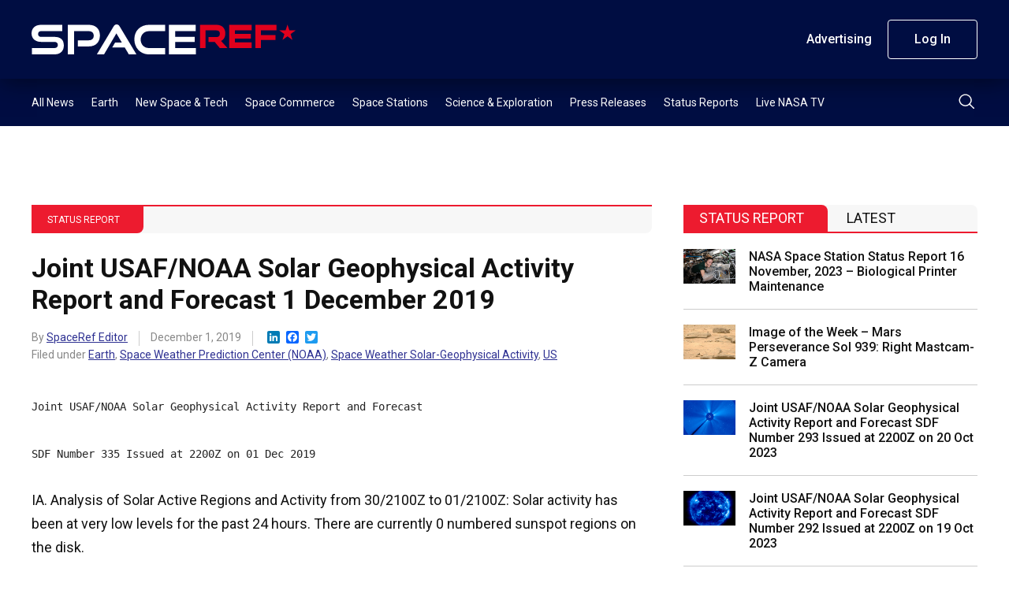

--- FILE ---
content_type: text/html; charset=UTF-8
request_url: https://spaceref.com/status-report/joint-usafnoaa-solar-geophysical-activity-report-and-forecast-1-december-2019/
body_size: 12940
content:
<!DOCTYPE html>
<html lang="en-US">
    <head>
        <meta charset="utf-8" />
        <meta name="viewport" content="width=device-width, initial-scale=1" />
        <link rel="stylesheet" href="https://s45588.pcdn.co/wp-content/themes/spaceref-1.2/css/style.min3.css" />
        <title>Joint USAF/NOAA Solar Geophysical Activity Report and Forecast 1 December 2019 - SpaceRef</title>
        <meta name="description" content="Space news and reference site." />
        <link rel="icon" href="https://s45588.pcdn.co/wp-content/themes/spaceref-1.2/favicon-32x32.png" sizes="32x32" type="image/png" />
        <link rel="icon" href="https://s45588.pcdn.co/wp-content/themes/spaceref-1.2/favicon-16x16.png" sizes="16x16" type="image/png" />
        <meta name="format-detection" content="telephone=no" />
        <meta name="format-detection" content="address=no" />

        
        <!-- Global site tag (gtag.js) - Google Analytics -->
        <script async src="https://www.googletagmanager.com/gtag/js?id=UA-669359-1"></script>
        <script>
            window.dataLayer = window.dataLayer || [];
            function gtag(){dataLayer.push(arguments);}
            gtag('js', new Date());

            gtag('config', 'UA-669359-1');
        </script>

        <meta name='robots' content='index, follow, max-image-preview:large, max-snippet:-1, max-video-preview:-1' />
	<style>img:is([sizes="auto" i], [sizes^="auto," i]) { contain-intrinsic-size: 3000px 1500px }</style>
	
	<!-- This site is optimized with the Yoast SEO Premium plugin v21.6 (Yoast SEO v25.3) - https://yoast.com/wordpress/plugins/seo/ -->
	<link rel="canonical" href="https://spaceref.com/status-report/joint-usafnoaa-solar-geophysical-activity-report-and-forecast-1-december-2019/" />
	<meta property="og:locale" content="en_US" />
	<meta property="og:type" content="article" />
	<meta property="og:title" content="Joint USAF/NOAA Solar Geophysical Activity Report and Forecast 1 December 2019" />
	<meta property="og:description" content="Joint USAF/NOAA Solar Geophysical Activity Report and Forecast SDF Number 335 Issued at 2200Z on 01 Dec 2019 IA. Analysis of Solar Active Regions and Activity from 30/2100Z to 01/2100Z: [&hellip;]" />
	<meta property="og:url" content="https://spaceref.com/status-report/joint-usafnoaa-solar-geophysical-activity-report-and-forecast-1-december-2019/" />
	<meta property="og:site_name" content="SpaceRef" />
	<meta property="article:published_time" content="2019-12-01T12:00:00+00:00" />
	<meta name="author" content="SpaceRef Editor" />
	<meta name="twitter:card" content="summary_large_image" />
	<meta name="twitter:creator" content="@https://twitter.com/spaceref" />
	<meta name="twitter:label1" content="Written by" />
	<meta name="twitter:data1" content="SpaceRef Editor" />
	<meta name="twitter:label2" content="Est. reading time" />
	<meta name="twitter:data2" content="1 minute" />
	<script type="application/ld+json" class="yoast-schema-graph">{"@context":"https://schema.org","@graph":[{"@type":"WebPage","@id":"https://spaceref.com/status-report/joint-usafnoaa-solar-geophysical-activity-report-and-forecast-1-december-2019/","url":"https://spaceref.com/status-report/joint-usafnoaa-solar-geophysical-activity-report-and-forecast-1-december-2019/","name":"Joint USAF/NOAA Solar Geophysical Activity Report and Forecast 1 December 2019 - SpaceRef","isPartOf":{"@id":"https://spaceref.com/#website"},"datePublished":"2019-12-01T12:00:00+00:00","author":{"@id":"https://spaceref.com/#/schema/person/11c6c5660cbb200769b6d9e1a55f452a"},"breadcrumb":{"@id":"https://spaceref.com/status-report/joint-usafnoaa-solar-geophysical-activity-report-and-forecast-1-december-2019/#breadcrumb"},"inLanguage":"en-US","potentialAction":[{"@type":"ReadAction","target":["https://spaceref.com/status-report/joint-usafnoaa-solar-geophysical-activity-report-and-forecast-1-december-2019/"]}]},{"@type":"BreadcrumbList","@id":"https://spaceref.com/status-report/joint-usafnoaa-solar-geophysical-activity-report-and-forecast-1-december-2019/#breadcrumb","itemListElement":[{"@type":"ListItem","position":1,"name":"Home","item":"https://spaceref.com/"},{"@type":"ListItem","position":2,"name":"Joint USAF/NOAA Solar Geophysical Activity Report and Forecast 1 December 2019"}]},{"@type":"WebSite","@id":"https://spaceref.com/#website","url":"https://spaceref.com/","name":"SpaceRef","description":"Space news and reference site.","potentialAction":[{"@type":"SearchAction","target":{"@type":"EntryPoint","urlTemplate":"https://spaceref.com/?s={search_term_string}"},"query-input":{"@type":"PropertyValueSpecification","valueRequired":true,"valueName":"search_term_string"}}],"inLanguage":"en-US"},{"@type":"Person","@id":"https://spaceref.com/#/schema/person/11c6c5660cbb200769b6d9e1a55f452a","name":"SpaceRef Editor","image":{"@type":"ImageObject","inLanguage":"en-US","@id":"https://spaceref.com/#/schema/person/image/","url":"https://secure.gravatar.com/avatar/c50468186193f2dc9a9caf2f371c90578302eed147eb73fb8d5c363479142ed3?s=96&d=mm&r=g","contentUrl":"https://secure.gravatar.com/avatar/c50468186193f2dc9a9caf2f371c90578302eed147eb73fb8d5c363479142ed3?s=96&d=mm&r=g","caption":"SpaceRef Editor"},"description":"SpaceRef staff editor.","sameAs":["https://x.com/https://twitter.com/spaceref"],"url":"https://spaceref.com/author/spaceref/"}]}</script>
	<!-- / Yoast SEO Premium plugin. -->


<link rel='dns-prefetch' href='//static.addtoany.com' />
<script type="text/javascript">
/* <![CDATA[ */
window._wpemojiSettings = {"baseUrl":"https:\/\/s.w.org\/images\/core\/emoji\/16.0.1\/72x72\/","ext":".png","svgUrl":"https:\/\/s.w.org\/images\/core\/emoji\/16.0.1\/svg\/","svgExt":".svg","source":{"concatemoji":"https:\/\/s45588.pcdn.co\/wp-includes\/js\/wp-emoji-release.min.js?ver=6.8.3"}};
/*! This file is auto-generated */
!function(s,n){var o,i,e;function c(e){try{var t={supportTests:e,timestamp:(new Date).valueOf()};sessionStorage.setItem(o,JSON.stringify(t))}catch(e){}}function p(e,t,n){e.clearRect(0,0,e.canvas.width,e.canvas.height),e.fillText(t,0,0);var t=new Uint32Array(e.getImageData(0,0,e.canvas.width,e.canvas.height).data),a=(e.clearRect(0,0,e.canvas.width,e.canvas.height),e.fillText(n,0,0),new Uint32Array(e.getImageData(0,0,e.canvas.width,e.canvas.height).data));return t.every(function(e,t){return e===a[t]})}function u(e,t){e.clearRect(0,0,e.canvas.width,e.canvas.height),e.fillText(t,0,0);for(var n=e.getImageData(16,16,1,1),a=0;a<n.data.length;a++)if(0!==n.data[a])return!1;return!0}function f(e,t,n,a){switch(t){case"flag":return n(e,"\ud83c\udff3\ufe0f\u200d\u26a7\ufe0f","\ud83c\udff3\ufe0f\u200b\u26a7\ufe0f")?!1:!n(e,"\ud83c\udde8\ud83c\uddf6","\ud83c\udde8\u200b\ud83c\uddf6")&&!n(e,"\ud83c\udff4\udb40\udc67\udb40\udc62\udb40\udc65\udb40\udc6e\udb40\udc67\udb40\udc7f","\ud83c\udff4\u200b\udb40\udc67\u200b\udb40\udc62\u200b\udb40\udc65\u200b\udb40\udc6e\u200b\udb40\udc67\u200b\udb40\udc7f");case"emoji":return!a(e,"\ud83e\udedf")}return!1}function g(e,t,n,a){var r="undefined"!=typeof WorkerGlobalScope&&self instanceof WorkerGlobalScope?new OffscreenCanvas(300,150):s.createElement("canvas"),o=r.getContext("2d",{willReadFrequently:!0}),i=(o.textBaseline="top",o.font="600 32px Arial",{});return e.forEach(function(e){i[e]=t(o,e,n,a)}),i}function t(e){var t=s.createElement("script");t.src=e,t.defer=!0,s.head.appendChild(t)}"undefined"!=typeof Promise&&(o="wpEmojiSettingsSupports",i=["flag","emoji"],n.supports={everything:!0,everythingExceptFlag:!0},e=new Promise(function(e){s.addEventListener("DOMContentLoaded",e,{once:!0})}),new Promise(function(t){var n=function(){try{var e=JSON.parse(sessionStorage.getItem(o));if("object"==typeof e&&"number"==typeof e.timestamp&&(new Date).valueOf()<e.timestamp+604800&&"object"==typeof e.supportTests)return e.supportTests}catch(e){}return null}();if(!n){if("undefined"!=typeof Worker&&"undefined"!=typeof OffscreenCanvas&&"undefined"!=typeof URL&&URL.createObjectURL&&"undefined"!=typeof Blob)try{var e="postMessage("+g.toString()+"("+[JSON.stringify(i),f.toString(),p.toString(),u.toString()].join(",")+"));",a=new Blob([e],{type:"text/javascript"}),r=new Worker(URL.createObjectURL(a),{name:"wpTestEmojiSupports"});return void(r.onmessage=function(e){c(n=e.data),r.terminate(),t(n)})}catch(e){}c(n=g(i,f,p,u))}t(n)}).then(function(e){for(var t in e)n.supports[t]=e[t],n.supports.everything=n.supports.everything&&n.supports[t],"flag"!==t&&(n.supports.everythingExceptFlag=n.supports.everythingExceptFlag&&n.supports[t]);n.supports.everythingExceptFlag=n.supports.everythingExceptFlag&&!n.supports.flag,n.DOMReady=!1,n.readyCallback=function(){n.DOMReady=!0}}).then(function(){return e}).then(function(){var e;n.supports.everything||(n.readyCallback(),(e=n.source||{}).concatemoji?t(e.concatemoji):e.wpemoji&&e.twemoji&&(t(e.twemoji),t(e.wpemoji)))}))}((window,document),window._wpemojiSettings);
/* ]]> */
</script>
<style id='wp-emoji-styles-inline-css' type='text/css'>

	img.wp-smiley, img.emoji {
		display: inline !important;
		border: none !important;
		box-shadow: none !important;
		height: 1em !important;
		width: 1em !important;
		margin: 0 0.07em !important;
		vertical-align: -0.1em !important;
		background: none !important;
		padding: 0 !important;
	}
</style>
<link rel='stylesheet' id='wp-block-library-css' href='https://s45588.pcdn.co/wp-includes/css/dist/block-library/style.min.css?ver=6.8.3' type='text/css' media='all' />
<style id='classic-theme-styles-inline-css' type='text/css'>
/*! This file is auto-generated */
.wp-block-button__link{color:#fff;background-color:#32373c;border-radius:9999px;box-shadow:none;text-decoration:none;padding:calc(.667em + 2px) calc(1.333em + 2px);font-size:1.125em}.wp-block-file__button{background:#32373c;color:#fff;text-decoration:none}
</style>
<style id='global-styles-inline-css' type='text/css'>
:root{--wp--preset--aspect-ratio--square: 1;--wp--preset--aspect-ratio--4-3: 4/3;--wp--preset--aspect-ratio--3-4: 3/4;--wp--preset--aspect-ratio--3-2: 3/2;--wp--preset--aspect-ratio--2-3: 2/3;--wp--preset--aspect-ratio--16-9: 16/9;--wp--preset--aspect-ratio--9-16: 9/16;--wp--preset--color--black: #000000;--wp--preset--color--cyan-bluish-gray: #abb8c3;--wp--preset--color--white: #ffffff;--wp--preset--color--pale-pink: #f78da7;--wp--preset--color--vivid-red: #cf2e2e;--wp--preset--color--luminous-vivid-orange: #ff6900;--wp--preset--color--luminous-vivid-amber: #fcb900;--wp--preset--color--light-green-cyan: #7bdcb5;--wp--preset--color--vivid-green-cyan: #00d084;--wp--preset--color--pale-cyan-blue: #8ed1fc;--wp--preset--color--vivid-cyan-blue: #0693e3;--wp--preset--color--vivid-purple: #9b51e0;--wp--preset--gradient--vivid-cyan-blue-to-vivid-purple: linear-gradient(135deg,rgba(6,147,227,1) 0%,rgb(155,81,224) 100%);--wp--preset--gradient--light-green-cyan-to-vivid-green-cyan: linear-gradient(135deg,rgb(122,220,180) 0%,rgb(0,208,130) 100%);--wp--preset--gradient--luminous-vivid-amber-to-luminous-vivid-orange: linear-gradient(135deg,rgba(252,185,0,1) 0%,rgba(255,105,0,1) 100%);--wp--preset--gradient--luminous-vivid-orange-to-vivid-red: linear-gradient(135deg,rgba(255,105,0,1) 0%,rgb(207,46,46) 100%);--wp--preset--gradient--very-light-gray-to-cyan-bluish-gray: linear-gradient(135deg,rgb(238,238,238) 0%,rgb(169,184,195) 100%);--wp--preset--gradient--cool-to-warm-spectrum: linear-gradient(135deg,rgb(74,234,220) 0%,rgb(151,120,209) 20%,rgb(207,42,186) 40%,rgb(238,44,130) 60%,rgb(251,105,98) 80%,rgb(254,248,76) 100%);--wp--preset--gradient--blush-light-purple: linear-gradient(135deg,rgb(255,206,236) 0%,rgb(152,150,240) 100%);--wp--preset--gradient--blush-bordeaux: linear-gradient(135deg,rgb(254,205,165) 0%,rgb(254,45,45) 50%,rgb(107,0,62) 100%);--wp--preset--gradient--luminous-dusk: linear-gradient(135deg,rgb(255,203,112) 0%,rgb(199,81,192) 50%,rgb(65,88,208) 100%);--wp--preset--gradient--pale-ocean: linear-gradient(135deg,rgb(255,245,203) 0%,rgb(182,227,212) 50%,rgb(51,167,181) 100%);--wp--preset--gradient--electric-grass: linear-gradient(135deg,rgb(202,248,128) 0%,rgb(113,206,126) 100%);--wp--preset--gradient--midnight: linear-gradient(135deg,rgb(2,3,129) 0%,rgb(40,116,252) 100%);--wp--preset--font-size--small: 13px;--wp--preset--font-size--medium: 20px;--wp--preset--font-size--large: 36px;--wp--preset--font-size--x-large: 42px;--wp--preset--spacing--20: 0.44rem;--wp--preset--spacing--30: 0.67rem;--wp--preset--spacing--40: 1rem;--wp--preset--spacing--50: 1.5rem;--wp--preset--spacing--60: 2.25rem;--wp--preset--spacing--70: 3.38rem;--wp--preset--spacing--80: 5.06rem;--wp--preset--shadow--natural: 6px 6px 9px rgba(0, 0, 0, 0.2);--wp--preset--shadow--deep: 12px 12px 50px rgba(0, 0, 0, 0.4);--wp--preset--shadow--sharp: 6px 6px 0px rgba(0, 0, 0, 0.2);--wp--preset--shadow--outlined: 6px 6px 0px -3px rgba(255, 255, 255, 1), 6px 6px rgba(0, 0, 0, 1);--wp--preset--shadow--crisp: 6px 6px 0px rgba(0, 0, 0, 1);}:where(.is-layout-flex){gap: 0.5em;}:where(.is-layout-grid){gap: 0.5em;}body .is-layout-flex{display: flex;}.is-layout-flex{flex-wrap: wrap;align-items: center;}.is-layout-flex > :is(*, div){margin: 0;}body .is-layout-grid{display: grid;}.is-layout-grid > :is(*, div){margin: 0;}:where(.wp-block-columns.is-layout-flex){gap: 2em;}:where(.wp-block-columns.is-layout-grid){gap: 2em;}:where(.wp-block-post-template.is-layout-flex){gap: 1.25em;}:where(.wp-block-post-template.is-layout-grid){gap: 1.25em;}.has-black-color{color: var(--wp--preset--color--black) !important;}.has-cyan-bluish-gray-color{color: var(--wp--preset--color--cyan-bluish-gray) !important;}.has-white-color{color: var(--wp--preset--color--white) !important;}.has-pale-pink-color{color: var(--wp--preset--color--pale-pink) !important;}.has-vivid-red-color{color: var(--wp--preset--color--vivid-red) !important;}.has-luminous-vivid-orange-color{color: var(--wp--preset--color--luminous-vivid-orange) !important;}.has-luminous-vivid-amber-color{color: var(--wp--preset--color--luminous-vivid-amber) !important;}.has-light-green-cyan-color{color: var(--wp--preset--color--light-green-cyan) !important;}.has-vivid-green-cyan-color{color: var(--wp--preset--color--vivid-green-cyan) !important;}.has-pale-cyan-blue-color{color: var(--wp--preset--color--pale-cyan-blue) !important;}.has-vivid-cyan-blue-color{color: var(--wp--preset--color--vivid-cyan-blue) !important;}.has-vivid-purple-color{color: var(--wp--preset--color--vivid-purple) !important;}.has-black-background-color{background-color: var(--wp--preset--color--black) !important;}.has-cyan-bluish-gray-background-color{background-color: var(--wp--preset--color--cyan-bluish-gray) !important;}.has-white-background-color{background-color: var(--wp--preset--color--white) !important;}.has-pale-pink-background-color{background-color: var(--wp--preset--color--pale-pink) !important;}.has-vivid-red-background-color{background-color: var(--wp--preset--color--vivid-red) !important;}.has-luminous-vivid-orange-background-color{background-color: var(--wp--preset--color--luminous-vivid-orange) !important;}.has-luminous-vivid-amber-background-color{background-color: var(--wp--preset--color--luminous-vivid-amber) !important;}.has-light-green-cyan-background-color{background-color: var(--wp--preset--color--light-green-cyan) !important;}.has-vivid-green-cyan-background-color{background-color: var(--wp--preset--color--vivid-green-cyan) !important;}.has-pale-cyan-blue-background-color{background-color: var(--wp--preset--color--pale-cyan-blue) !important;}.has-vivid-cyan-blue-background-color{background-color: var(--wp--preset--color--vivid-cyan-blue) !important;}.has-vivid-purple-background-color{background-color: var(--wp--preset--color--vivid-purple) !important;}.has-black-border-color{border-color: var(--wp--preset--color--black) !important;}.has-cyan-bluish-gray-border-color{border-color: var(--wp--preset--color--cyan-bluish-gray) !important;}.has-white-border-color{border-color: var(--wp--preset--color--white) !important;}.has-pale-pink-border-color{border-color: var(--wp--preset--color--pale-pink) !important;}.has-vivid-red-border-color{border-color: var(--wp--preset--color--vivid-red) !important;}.has-luminous-vivid-orange-border-color{border-color: var(--wp--preset--color--luminous-vivid-orange) !important;}.has-luminous-vivid-amber-border-color{border-color: var(--wp--preset--color--luminous-vivid-amber) !important;}.has-light-green-cyan-border-color{border-color: var(--wp--preset--color--light-green-cyan) !important;}.has-vivid-green-cyan-border-color{border-color: var(--wp--preset--color--vivid-green-cyan) !important;}.has-pale-cyan-blue-border-color{border-color: var(--wp--preset--color--pale-cyan-blue) !important;}.has-vivid-cyan-blue-border-color{border-color: var(--wp--preset--color--vivid-cyan-blue) !important;}.has-vivid-purple-border-color{border-color: var(--wp--preset--color--vivid-purple) !important;}.has-vivid-cyan-blue-to-vivid-purple-gradient-background{background: var(--wp--preset--gradient--vivid-cyan-blue-to-vivid-purple) !important;}.has-light-green-cyan-to-vivid-green-cyan-gradient-background{background: var(--wp--preset--gradient--light-green-cyan-to-vivid-green-cyan) !important;}.has-luminous-vivid-amber-to-luminous-vivid-orange-gradient-background{background: var(--wp--preset--gradient--luminous-vivid-amber-to-luminous-vivid-orange) !important;}.has-luminous-vivid-orange-to-vivid-red-gradient-background{background: var(--wp--preset--gradient--luminous-vivid-orange-to-vivid-red) !important;}.has-very-light-gray-to-cyan-bluish-gray-gradient-background{background: var(--wp--preset--gradient--very-light-gray-to-cyan-bluish-gray) !important;}.has-cool-to-warm-spectrum-gradient-background{background: var(--wp--preset--gradient--cool-to-warm-spectrum) !important;}.has-blush-light-purple-gradient-background{background: var(--wp--preset--gradient--blush-light-purple) !important;}.has-blush-bordeaux-gradient-background{background: var(--wp--preset--gradient--blush-bordeaux) !important;}.has-luminous-dusk-gradient-background{background: var(--wp--preset--gradient--luminous-dusk) !important;}.has-pale-ocean-gradient-background{background: var(--wp--preset--gradient--pale-ocean) !important;}.has-electric-grass-gradient-background{background: var(--wp--preset--gradient--electric-grass) !important;}.has-midnight-gradient-background{background: var(--wp--preset--gradient--midnight) !important;}.has-small-font-size{font-size: var(--wp--preset--font-size--small) !important;}.has-medium-font-size{font-size: var(--wp--preset--font-size--medium) !important;}.has-large-font-size{font-size: var(--wp--preset--font-size--large) !important;}.has-x-large-font-size{font-size: var(--wp--preset--font-size--x-large) !important;}
:where(.wp-block-post-template.is-layout-flex){gap: 1.25em;}:where(.wp-block-post-template.is-layout-grid){gap: 1.25em;}
:where(.wp-block-columns.is-layout-flex){gap: 2em;}:where(.wp-block-columns.is-layout-grid){gap: 2em;}
:root :where(.wp-block-pullquote){font-size: 1.5em;line-height: 1.6;}
</style>
<link rel='stylesheet' id='pmpro_frontend_base-css' href='https://s45588.pcdn.co/wp-content/plugins/paid-memberships-pro/css/frontend/base.css?ver=3.4.7' type='text/css' media='all' />
<link rel='stylesheet' id='pmpro_frontend_variation_1-css' href='https://s45588.pcdn.co/wp-content/plugins/paid-memberships-pro/css/frontend/variation_1.css?ver=3.4.7' type='text/css' media='all' />
<link rel='stylesheet' id='pmprorh_frontend-css' href='https://s45588.pcdn.co/wp-content/plugins/pmpro-mailchimp/css/pmpromc.css?ver=6.8.3' type='text/css' media='all' />
<link rel='stylesheet' id='addtoany-css' href='https://s45588.pcdn.co/wp-content/plugins/add-to-any/addtoany.min.css?ver=1.16' type='text/css' media='all' />
<script type="text/javascript" id="addtoany-core-js-before">
/* <![CDATA[ */
window.a2a_config=window.a2a_config||{};a2a_config.callbacks=[];a2a_config.overlays=[];a2a_config.templates={};
/* ]]> */
</script>
<script type="text/javascript" defer src="https://static.addtoany.com/menu/page.js" id="addtoany-core-js"></script>
<script type="text/javascript" src="https://s45588.pcdn.co/wp-includes/js/jquery/jquery.min.js?ver=3.7.1" id="jquery-core-js"></script>
<script type="text/javascript" src="https://s45588.pcdn.co/wp-includes/js/jquery/jquery-migrate.min.js?ver=3.4.1" id="jquery-migrate-js"></script>
<script type="text/javascript" defer src="https://s45588.pcdn.co/wp-content/plugins/add-to-any/addtoany.min.js?ver=1.1" id="addtoany-jquery-js"></script>
<link rel="https://api.w.org/" href="https://spaceref.com/wp-json/" /><link rel="alternate" title="JSON" type="application/json" href="https://spaceref.com/wp-json/wp/v2/posts/139512" /><link rel="EditURI" type="application/rsd+xml" title="RSD" href="https://spaceref.com/xmlrpc.php?rsd" />
<meta name="generator" content="WordPress 6.8.3" />
<link rel='shortlink' href='https://spaceref.com/?p=139512' />
<link rel="alternate" title="oEmbed (JSON)" type="application/json+oembed" href="https://spaceref.com/wp-json/oembed/1.0/embed?url=https%3A%2F%2Fspaceref.com%2Fstatus-report%2Fjoint-usafnoaa-solar-geophysical-activity-report-and-forecast-1-december-2019%2F" />
<link rel="alternate" title="oEmbed (XML)" type="text/xml+oembed" href="https://spaceref.com/wp-json/oembed/1.0/embed?url=https%3A%2F%2Fspaceref.com%2Fstatus-report%2Fjoint-usafnoaa-solar-geophysical-activity-report-and-forecast-1-december-2019%2F&#038;format=xml" />

<!-- This site is using AdRotate Professional v5.13.1 to display their advertisements - https://ajdg.solutions/ -->
<!-- AdRotate CSS -->
<style type="text/css" media="screen">
	.g { margin:0px; padding:0px; overflow:hidden; line-height:1; zoom:1; }
	.g img { height:auto; }
	.g-col { position:relative; float:left; }
	.g-col:first-child { margin-left: 0; }
	.g-col:last-child { margin-right: 0; }
	.woocommerce-page .g, .bbpress-wrapper .g { margin: 20px auto; clear:both; }
	@media only screen and (max-width: 480px) {
		.g-col, .g-dyn, .g-single { width:100%; margin-left:0; margin-right:0; }
		.woocommerce-page .g, .bbpress-wrapper .g { margin: 10px auto; }
	}
</style>
<!-- /AdRotate CSS -->

<style id="pmpro_colors">:root {
	--pmpro--color--base: #ffffff;
	--pmpro--color--contrast: #222222;
	--pmpro--color--accent: #0c3d54;
	--pmpro--color--accent--variation: hsl( 199,75%,28.5% );
	--pmpro--color--border--variation: hsl( 0,0%,91% );
}</style><meta name="tec-api-version" content="v1"><meta name="tec-api-origin" content="https://spaceref.com"><link rel="alternate" href="https://spaceref.com/wp-json/tribe/events/v1/" />    </head>
    <body>
        <main class="main-site">
            <header class="header-site">
                <div class="header-top">
                    <div class="container">
                        <div class="row align-items-center">
                            <div class="col">
                                <div class="header-logo">
                                    <a class="d-block" href="https://spaceref.com">
                                        <img src="https://s45588.pcdn.co/wp-content/themes/spaceref-1.2/images/logo.svg" alt="SPACEREF" class="img" />
                                    </a>
                                </div>
                            </div>
                            <!-- /.col -->
                            <div class="col-auto header-toolbar-col">
                                <nav class="header-toolbar">
                                    <ul class="header-toolbar-list d-flex align-items-center list-clear">
                                        <li><a href="/advertising/" class="button button-transparent">Advertising</a></li>
                                                                                    <li><a href="/login/" class="button button-ghost">Log In</a></li>
                                                                                                                    </ul>
                                </nav>
                            </div>
                            <!-- /.col -->
                            <a href="#" class="navigation-toggle">
                                <span class="navigation-toggle-icon"></span>
                            </a>
                        </div>
                        <!-- /.row -->
                    </div>
                    <!-- /.container -->
                </div>
                <!-- /.header-top -->
                <div class="header-bottom">
                    <div class="container">
                        <div class="row align-items-center">
                            <div class="col">
                                <nav class="header-menu">
                                    <ul id="menu-primary" class="header-menu-list d-flex list-clear"><li id="menu-item-208388" class="menu-item menu-item-type-custom menu-item-object-custom menu-item-208388"><a href="https://spaceref.com/2023/">All News</a></li>
<li id="menu-item-172889" class="menu-item menu-item-type-taxonomy menu-item-object-category menu-item-172889"><a href="https://spaceref.com/earth/">Earth</a></li>
<li id="menu-item-172886" class="menu-item menu-item-type-taxonomy menu-item-object-category menu-item-172886"><a href="https://spaceref.com/newspace-and-tech/">New Space &#038; Tech</a></li>
<li id="menu-item-172888" class="menu-item menu-item-type-taxonomy menu-item-object-category menu-item-172888"><a href="https://spaceref.com/space-commerce/">Space Commerce</a></li>
<li id="menu-item-172887" class="menu-item menu-item-type-taxonomy menu-item-object-category menu-item-172887"><a href="https://spaceref.com/space-stations/">Space Stations</a></li>
<li id="menu-item-172885" class="menu-item menu-item-type-taxonomy menu-item-object-category menu-item-172885"><a href="https://spaceref.com/science-and-exploration/">Science &#038; Exploration</a></li>
<li id="menu-item-173048" class="menu-item menu-item-type-taxonomy menu-item-object-category menu-item-173048"><a href="https://spaceref.com/press-release/">Press Releases</a></li>
<li id="menu-item-173047" class="menu-item menu-item-type-taxonomy menu-item-object-category current-post-ancestor current-menu-parent current-post-parent menu-item-173047"><a href="https://spaceref.com/status-report/">Status Reports</a></li>
<li id="menu-item-201182" class="menu-item menu-item-type-post_type menu-item-object-page menu-item-201182"><a href="https://spaceref.com/live-nasa-tv/">Live NASA TV</a></li>
</ul>                                </nav>
                            </div>
                            <!-- /.col -->
                            <div class="col-auto">
                                <div class="header-search">
                                    <button class="header-search-button" type="submit">
                                        <img src="https://s45588.pcdn.co/wp-content/themes/spaceref-1.2/images/search.svg" alt="Search" class="d-block" />
                                    </button>
                                </div>
                            </div>
                            <!-- /.col -->
                        </div>
                        <!-- /.row -->
                    </div>
                    <!-- /.container -->
                    <div class="header-search-panel">
                        <div class="container">
                            <div class="row">
                                <div class="col-12">
                                    <form role="search" method="get" id="search-form" action="https://spaceref.com/">
                                        <div class="header-search-columns">
                                            <input type="text" id="search" name="s" class="header-search-text" placeholder="Type a keyword" required value="" />
                                            <input type="hidden" />
                                            <a class="header-search-close" type="submit">
                                                <img src="https://s45588.pcdn.co/wp-content/themes/spaceref-1.2/images/close.svg" alt="close" class="d-block" />
                                            </a>
                                        </div>
                                    </form>
                                </div>
                                <!-- /.col -->
                            </div>
                            <!-- /.row -->
                        </div>
                        <!-- /.container -->
                    </div>
                    <!-- /.header-search-panel -->
                </div>
                <!-- /.header-bottom -->
            </header>
            <div class="header-push"></div>
            <div class="navigation-mobile">
                <div class="container">
                    <div class="row">
                        <div class="col-12">
                            <ul id="menu-primary-1" class="navigation-mobile-primary list-clear"><li class="menu-item menu-item-type-custom menu-item-object-custom menu-item-208388"><a href="https://spaceref.com/2023/">All News</a></li>
<li class="menu-item menu-item-type-taxonomy menu-item-object-category menu-item-172889"><a href="https://spaceref.com/earth/">Earth</a></li>
<li class="menu-item menu-item-type-taxonomy menu-item-object-category menu-item-172886"><a href="https://spaceref.com/newspace-and-tech/">New Space &#038; Tech</a></li>
<li class="menu-item menu-item-type-taxonomy menu-item-object-category menu-item-172888"><a href="https://spaceref.com/space-commerce/">Space Commerce</a></li>
<li class="menu-item menu-item-type-taxonomy menu-item-object-category menu-item-172887"><a href="https://spaceref.com/space-stations/">Space Stations</a></li>
<li class="menu-item menu-item-type-taxonomy menu-item-object-category menu-item-172885"><a href="https://spaceref.com/science-and-exploration/">Science &#038; Exploration</a></li>
<li class="menu-item menu-item-type-taxonomy menu-item-object-category menu-item-173048"><a href="https://spaceref.com/press-release/">Press Releases</a></li>
<li class="menu-item menu-item-type-taxonomy menu-item-object-category current-post-ancestor current-menu-parent current-post-parent menu-item-173047"><a href="https://spaceref.com/status-report/">Status Reports</a></li>
<li class="menu-item menu-item-type-post_type menu-item-object-page menu-item-201182"><a href="https://spaceref.com/live-nasa-tv/">Live NASA TV</a></li>
</ul>                            <style>.navigation-mobile-search-wrapper{margin-bottom:3rem;margin-top:4rem;position:relative}.header-mobile-search-text{background:var(--white);height:4.6rem;padding:0 4.6rem 0 1.6rem;border-radius:2.3rem;border:1px solid var(--white)}.header-mobile-search-button{position:absolute;right:0;top:0;width:4.6rem;height:4.6rem;border:0;background:0 0}.header-mobile-search-button img{display:block;margin:0 auto}</style>
                            <div class="navigation-mobile-search-wrapper">
                                <form role="search" method="get" id="search-form" action="https://spaceref.com/">
                                    <div class="header-mobile-search-columns">
                                        <input type="text" id="search" name="s" class="header-mobile-search-text" placeholder="Search" required value="" />
                                        <button class="header-mobile-search-button" type="submit">
                                            <img src="https://s45588.pcdn.co/wp-content/themes/spaceref-1.2/images/search-dark.svg" alt="Search" class="d-block" />
                                        </button>
                                    </div>
                                </form>
                            </div>
                            <ul class="navigation-mobile-secondary list-clear">
                                <li><a href="/advertising/" class="button button-transparent">Advertising</a></li>
                                                                    <li><a href="/login/" class="button button-ghost">Log In</a></li>
                                                                                            </ul>
                        </div>
                        <!-- /.col -->
                    </div>
                    <!-- /.row -->
                </div>
                <!-- /.container -->
            </div>
            <!-- /.navigation-mobile -->
            <div class="content-site">    <div class="content-columns">
        <div class="container">
            <div class="row">
                                                    <div class="col-12">
                        <style>
                            .banner-top img {
                                margin: 0 auto;
                            }
                        </style>
                        <div class="banner-top" style="text-align: center; margin-bottom: 5rem;">
                            <!-- Either there are no banners, they are disabled or none qualified for this location! -->
                        </div>
                    </div>
                                                <div class="col-12 col-lg-8">
                    <article class="article-single">
                                                    <div class="article-single-category">
                                <div class="article-single-category-wrap">
                                                                                                    <a href="/status-report/">Status Report</a>
                                </div>
                            </div>
                            <h1>Joint USAF/NOAA Solar Geophysical Activity Report and Forecast 1 December 2019</h1>
                            <div class="article-single-meta">
                                <div class="article-single-meta-item">
                                    By
                                    <a href="https://spaceref.com/author/spaceref/">SpaceRef Editor</a>                                </div>
                                                                                                                                <div class="article-single-meta-item">
                                    December 1, 2019                                </div>
                                <div class="article-single-meta-item">
                                    <div class="addtoany_shortcode"><div class="a2a_kit a2a_kit_size_16 addtoany_list" data-a2a-url="https://spaceref.com/status-report/joint-usafnoaa-solar-geophysical-activity-report-and-forecast-1-december-2019/" data-a2a-title="Joint USAF/NOAA Solar Geophysical Activity Report and Forecast 1 December 2019"><a class="a2a_button_linkedin" href="https://www.addtoany.com/add_to/linkedin?linkurl=https%3A%2F%2Fspaceref.com%2Fstatus-report%2Fjoint-usafnoaa-solar-geophysical-activity-report-and-forecast-1-december-2019%2F&amp;linkname=Joint%20USAF%2FNOAA%20Solar%20Geophysical%20Activity%20Report%20and%20Forecast%201%20December%202019" title="LinkedIn" rel="nofollow noopener" target="_blank"></a><a class="a2a_button_facebook" href="https://www.addtoany.com/add_to/facebook?linkurl=https%3A%2F%2Fspaceref.com%2Fstatus-report%2Fjoint-usafnoaa-solar-geophysical-activity-report-and-forecast-1-december-2019%2F&amp;linkname=Joint%20USAF%2FNOAA%20Solar%20Geophysical%20Activity%20Report%20and%20Forecast%201%20December%202019" title="Facebook" rel="nofollow noopener" target="_blank"></a><a class="a2a_button_twitter" href="https://www.addtoany.com/add_to/twitter?linkurl=https%3A%2F%2Fspaceref.com%2Fstatus-report%2Fjoint-usafnoaa-solar-geophysical-activity-report-and-forecast-1-december-2019%2F&amp;linkname=Joint%20USAF%2FNOAA%20Solar%20Geophysical%20Activity%20Report%20and%20Forecast%201%20December%202019" title="Twitter" rel="nofollow noopener" target="_blank"></a></div></div>                                </div>
                                                                <div class="article-single-meta-tags">
                                    Filed under
                                    <a href="https://spaceref.com/tag/earth/" rel="tag">Earth</a>, <a href="https://spaceref.com/tag/space-weather-prediction-center-noaa/" rel="tag">Space Weather Prediction Center (NOAA)</a>, <a href="https://spaceref.com/tag/space-weather-solar-geophysical-activity/" rel="tag">Space Weather Solar-Geophysical Activity</a>, <a href="https://spaceref.com/tag/us/" rel="tag">US</a>                                </div>
                                                            </div>
                                                <div class="wysiwyg">
                                                        <p><span style="font-size: 14px;"><span style="caret-color: rgb(34, 34, 34); color: rgb(34, 34, 34); font-family: monospace; white-space: pre-wrap; text-size-adjust: auto;">Joint USAF/NOAA Solar Geophysical Activity Report and Forecast<br />
SDF Number 335 Issued at 2200Z on 01 Dec 2019</p>
<p>IA.  Analysis of Solar Active Regions and Activity from 30/2100Z to 01/2100Z: Solar activity has been at very low levels for the past 24 hours. There are currently 0 numbered sunspot regions on the disk.</span></span></p>
<p><span style="font-size: 14px;"><span style="caret-color: rgb(34, 34, 34); color: rgb(34, 34, 34); font-family: monospace; white-space: pre-wrap; text-size-adjust: auto;">IB.  Solar Activity Forecast: Solar activity is expected to be very low on days one, two, and three (02 Dec, 03 Dec, 04 Dec).</p>
<p>IIA.  Geophysical Activity Summary 30/2100Z to 01/2100Z: The geomagnetic field has been at quiet levels for the past 24 hours. Solar wind speed reached a peak of 407 km/s at 30/2151Z. Total IMF reached 5 nT at 01/0548Z. The maximum southward component of Bz reached -3 nT at 01/1736Z. Electrons greater than 2 MeV at geosynchronous orbit reached a peak level of 214 pfu.</span></span></p>
<p><span style="font-size: 14px;"><span style="caret-color: rgb(34, 34, 34); color: rgb(34, 34, 34); font-family: monospace; white-space: pre-wrap; text-size-adjust: auto;"><br />
IIB.  Geophysical Activity Forecast: The geomagnetic field is expected to be at quiet levels on day one (02 Dec) and quiet to unsettled levels on days two and three (03 Dec, 04 Dec).</p>
<p>III.  Event probabilities 02 Dec-04 Dec<br />
Class M    01/01/01<br />
Class X    01/01/01<br />
Proton     01/01/01<br />
PCAF       green</p>
<p>IV.  Penticton 10.7 cm Flux<br />
Observed           01 Dec 071<br />
Predicted   02 Dec-04 Dec 070/070/070<br />
90 Day Mean        01 Dec 069</p>
<p>V.  Geomagnetic A Indices<br />
Observed Afr/Ap 30 Nov  002/002<br />
Estimated Afr/Ap 01 Dec  003/004<br />
Predicted Afr/Ap 02 Dec-04 Dec  006/005-007/008-009/008</p>
<p>VI.  Geomagnetic Activity Probabilities 02 Dec-04 Dec<br />
A.  Middle Latitudes<br />
Active                10/15/15<br />
Minor Storm           01/05/05<br />
Major-severe storm    01/01/01<br />
B.  High Latitudes<br />
Active                15/15/15<br />
Minor Storm           15/25/25<br />
Major-severe storm    10/25/25</span><br /></span></p>
<div><span style="caret-color: rgb(34, 34, 34); color: rgb(34, 34, 34); font-family: monospace; font-size: small; white-space: pre-wrap; text-size-adjust: auto;"><br /></span></div>
                        </div>
                        <!-- /.wysiwyg -->
                                                <div class="author-block">
                            <div class="author-thumb">
                                <div style="display: none;"></div>
                                <div class="author-thumb-img">
                                                                            <img src="https://s45588.pcdn.co/wp-content/uploads/2022/05/SpaceRef.png" alt="" />
                                                                    </div>
                            </div>
                            <!-- /.author-thumb -->
                            <div class="author-content">
                                <div class="author-name">
                                    <a href="https://spaceref.com/author/spaceref/">SpaceRef Editor</a>                                </div>
                                <p>SpaceRef staff editor.</p>
                                <div class="author-links">
                                                                           <a target="_blank" href="https://twitter.com/spaceref">
                                           <svg xmlns="http://www.w3.org/2000/svg" width="15.31" height="15.31" viewBox="0 0 15.31 15.31"><path d="M13.67,32H1.64A1.641,1.641,0,0,0,0,33.64V45.67a1.641,1.641,0,0,0,1.64,1.64H13.67a1.641,1.641,0,0,0,1.64-1.64V33.64A1.641,1.641,0,0,0,13.67,32ZM12,37.427c.007.1.007.195.007.29a6.333,6.333,0,0,1-6.377,6.377,6.348,6.348,0,0,1-3.441-1,4.722,4.722,0,0,0,.54.027,4.494,4.494,0,0,0,2.782-.957,2.244,2.244,0,0,1-2.095-1.555,2.416,2.416,0,0,0,1.012-.041,2.242,2.242,0,0,1-1.794-2.2v-.027a2.24,2.24,0,0,0,1.012.284,2.237,2.237,0,0,1-1-1.866,2.213,2.213,0,0,1,.3-1.131,6.364,6.364,0,0,0,4.62,2.344,2.246,2.246,0,0,1,3.824-2.047,4.392,4.392,0,0,0,1.422-.54,2.235,2.235,0,0,1-.984,1.234,4.46,4.46,0,0,0,1.292-.349A4.718,4.718,0,0,1,12,37.427Z" transform="translate(0 -32)" fill="#888" /></svg> Follow on Twitter
                                       </a>
                                                                    </div>
                            </div>
                        </div>
                        <!-- /.author-block -->
                    </article>
                    <!-- /.article-single -->
                                        <div class="related">
                        <div class="related-global-title">MORE FROM
                                                                                            <a href="/status-report/">Status Report</a>
                        </div>
                        <div class="row related-list g-0">
                                                            <div class="col-12 col-md-6 col-xl-4">
    <article class="article-block">
                    <div class="article-thumb">
                <a class="d-block" href="https://spaceref.com/status-report/nasa-space-station-status-report-16-november-2023-biological-printer-maintenance/">
                    <img src="https://media2.spaceref.com/wp-content/uploads/2023/11/20111545/53336444473_3ee9ff6091_k-1024x683.jpg" alt="NASA Space Station Status Report 16 November, 2023 – Biological Printer Maintenance" class="img" loading="lazy" />
                </a>
            </div>
            <!-- /.article-thumb -->
                <div class="article-content">
            <div class="article-content-top">
                <div class="article-category">
                                        <a href="/status-report/">Status Report</a>
                </div>
                <div class="article-title">
                    <a href="https://spaceref.com/status-report/nasa-space-station-status-report-16-november-2023-biological-printer-maintenance/">
                                                NASA Space Station Status Report 16 November, 2023 – Biological Printer Maintenance                    </a>
                </div>
            </div>
            <div class="article-toolbar">
                <ul class="article-toolbar-list list-clear d-flex">
                                        <li>
                        Status Report                    </li>
                                        <li>
                        Nov 20, 2023                    </li>
                                    </ul>
            </div>
        </div>
        <!-- /.article-content -->
    </article>
</div>
<!-- /.col -->                                                            <div class="col-12 col-md-6 col-xl-4">
    <article class="article-block">
                    <div class="article-thumb">
                <a class="d-block" href="https://spaceref.com/science-and-exploration/image-of-the-week-mars-perseverance-sol-939-right-mastcam-z-camera/">
                    <img src="https://media2.spaceref.com/wp-content/uploads/2023/10/21172230/ZR0_0939_0750300616_519EBY_N0460000ZCAM03797_1100LMJ01_1200-1024x577.jpg" alt="Image of the Week &#8211; Mars Perseverance Sol 939: Right Mastcam-Z Camera" class="img" loading="lazy" />
                </a>
            </div>
            <!-- /.article-thumb -->
                <div class="article-content">
            <div class="article-content-top">
                <div class="article-category">
                                        <a href="/science-and-exploration/">Science and Exploration</a>
                </div>
                <div class="article-title">
                    <a href="https://spaceref.com/science-and-exploration/image-of-the-week-mars-perseverance-sol-939-right-mastcam-z-camera/">
                                                Image of the Week &#8211; Mars Perseverance Sol 939: Right Mastcam-Z Camera                    </a>
                </div>
            </div>
            <div class="article-toolbar">
                <ul class="article-toolbar-list list-clear d-flex">
                                        <li>
                        Press Release                    </li>
                                        <li>
                        Oct 21, 2023                    </li>
                                    </ul>
            </div>
        </div>
        <!-- /.article-content -->
    </article>
</div>
<!-- /.col -->                                                            <div class="col-12 col-md-6 col-xl-4">
    <article class="article-block">
                    <div class="article-thumb">
                <a class="d-block" href="https://spaceref.com/earth/joint-usaf-noaa-solar-geophysical-activity-report-and-forecast-sdf-number-293-issued-at-2200z-on-20-oct-2023/">
                    <img src="https://media2.spaceref.com/wp-content/uploads/2023/10/21172014/latest-12.jpg" alt="Joint USAF/NOAA Solar Geophysical Activity Report and Forecast SDF Number 293 Issued at 2200Z on 20 Oct 2023" class="img" loading="lazy" />
                </a>
            </div>
            <!-- /.article-thumb -->
                <div class="article-content">
            <div class="article-content-top">
                <div class="article-category">
                                        <a href="/earth/">Earth</a>
                </div>
                <div class="article-title">
                    <a href="https://spaceref.com/earth/joint-usaf-noaa-solar-geophysical-activity-report-and-forecast-sdf-number-293-issued-at-2200z-on-20-oct-2023/">
                                                Joint USAF/NOAA Solar Geophysical Activity Report and Forecast SDF Number 293 Issued at 2200Z on 20 Oct 2023                    </a>
                </div>
            </div>
            <div class="article-toolbar">
                <ul class="article-toolbar-list list-clear d-flex">
                                        <li>
                        Press Release                    </li>
                                        <li>
                        Oct 21, 2023                    </li>
                                    </ul>
            </div>
        </div>
        <!-- /.article-content -->
    </article>
</div>
<!-- /.col -->                                                            <div class="col-12 col-md-6 col-xl-4">
    <article class="article-block">
                    <div class="article-thumb">
                <a class="d-block" href="https://spaceref.com/earth/joint-usaf-noaa-solar-geophysical-activity-report-and-forecast-sdf-number-292-issued-at-2200z-on-19-oct-2023/">
                    <img src="https://media2.spaceref.com/wp-content/uploads/2023/10/20091722/latest-11.jpg" alt="Joint USAF/NOAA Solar Geophysical Activity Report and Forecast SDF Number 292 Issued at 2200Z on 19 Oct 2023" class="img" loading="lazy" />
                </a>
            </div>
            <!-- /.article-thumb -->
                <div class="article-content">
            <div class="article-content-top">
                <div class="article-category">
                                        <a href="/earth/">Earth</a>
                </div>
                <div class="article-title">
                    <a href="https://spaceref.com/earth/joint-usaf-noaa-solar-geophysical-activity-report-and-forecast-sdf-number-292-issued-at-2200z-on-19-oct-2023/">
                                                Joint USAF/NOAA Solar Geophysical Activity Report and Forecast SDF Number 292 Issued at 2200Z on 19 Oct 2023                    </a>
                </div>
            </div>
            <div class="article-toolbar">
                <ul class="article-toolbar-list list-clear d-flex">
                                        <li>
                        Status Report                    </li>
                                        <li>
                        Oct 20, 2023                    </li>
                                    </ul>
            </div>
        </div>
        <!-- /.article-content -->
    </article>
</div>
<!-- /.col -->                                                            <div class="col-12 col-md-6 col-xl-4">
    <article class="article-block">
                    <div class="article-thumb">
                <a class="d-block" href="https://spaceref.com/science-and-exploration/chandra-x-ray-observatory-x_ray-view-of-the-galactic-center/">
                    <img src="https://media2.spaceref.com/wp-content/uploads/2023/10/19105847/chandra-1024x576.jpg" alt="Chandra X-ray Observatory X_Ray View Of The Galactic Center" class="img" loading="lazy" />
                </a>
            </div>
            <!-- /.article-thumb -->
                <div class="article-content">
            <div class="article-content-top">
                <div class="article-category">
                                        <a href="/science-and-exploration/">Science and Exploration</a>
                </div>
                <div class="article-title">
                    <a href="https://spaceref.com/science-and-exploration/chandra-x-ray-observatory-x_ray-view-of-the-galactic-center/">
                                                Chandra X-ray Observatory X_Ray View Of The Galactic Center                    </a>
                </div>
            </div>
            <div class="article-toolbar">
                <ul class="article-toolbar-list list-clear d-flex">
                                        <li>
                        Press Release                    </li>
                                        <li>
                        Oct 19, 2023                    </li>
                                    </ul>
            </div>
        </div>
        <!-- /.article-content -->
    </article>
</div>
<!-- /.col -->                                                            <div class="col-12 col-md-6 col-xl-4">
    <article class="article-block">
                    <div class="article-thumb">
                <a class="d-block" href="https://spaceref.com/space-stations/lunar-eclipse-shadow-as-seen-from-orbit/">
                    <img src="https://media2.spaceref.com/wp-content/uploads/2023/10/19105631/moon-1024x577.jpg" alt="Lunar Eclipse Shadow As Seen From Orbit" class="img" loading="lazy" />
                </a>
            </div>
            <!-- /.article-thumb -->
                <div class="article-content">
            <div class="article-content-top">
                <div class="article-category">
                                        <a href="/space-stations/">Space Stations</a>
                </div>
                <div class="article-title">
                    <a href="https://spaceref.com/space-stations/lunar-eclipse-shadow-as-seen-from-orbit/">
                                                Lunar Eclipse Shadow As Seen From Orbit                    </a>
                </div>
            </div>
            <div class="article-toolbar">
                <ul class="article-toolbar-list list-clear d-flex">
                                        <li>
                        Press Release                    </li>
                                        <li>
                        Oct 19, 2023                    </li>
                                    </ul>
            </div>
        </div>
        <!-- /.article-content -->
    </article>
</div>
<!-- /.col -->                                                    </div>
                        <!-- /.row -->
                    </div>
                    <!-- /.related -->
                                    </div>
                <!-- /.col -->
                <div class="col-12 col-lg-4">
                    <aside class="sidebar">

                                                    <div class="banner">
                                <!-- Either there are no banners, they are disabled or none qualified for this location! -->
<!-- Error, Ad (79) is not available at this time due to schedule/budgeting/geolocation/mobile restrictions! -->
<!-- Error, Ad (80) is not available at this time due to schedule/budgeting/geolocation/mobile restrictions! -->
<!-- Error, Ad (82) is not available at this time due to schedule/budgeting/geolocation/mobile restrictions! -->
<!-- Error, Ad (75) is not available at this time due to schedule/budgeting/geolocation/mobile restrictions! -->
<!-- Error, Ad (73) is not available at this time due to schedule/budgeting/geolocation/mobile restrictions! -->
<!-- Error, Ad (63) is not available at this time due to schedule/budgeting/geolocation/mobile restrictions! -->
<!-- Error, Ad (77) is not available at this time due to schedule/budgeting/geolocation/mobile restrictions! -->
<!-- Either there are no banners, they are disabled or none qualified for this location! -->
<!-- Either there are no banners, they are disabled or none qualified for this location! -->
                            </div>
                        
                                                
                        <div class="global-title">
                            <div class="global-title-wrap">
                                                                                                <a href="/status-report/">Status Report</a>
                            </div>
                            <div class="global-title-value">LATEST</div>
                        </div>
                                                    <div class="article-small-list">
                                                    <article class="article-small">
                                <div class="article-small-item">
                                    <a class="article-small-link" href="https://spaceref.com/status-report/nasa-space-station-status-report-16-november-2023-biological-printer-maintenance/">

                                                                                    <span class="article-small-thumb">
                                                <span class="article-small-thumb-img">
                                                    <img src="https://media2.spaceref.com/wp-content/uploads/2023/11/20111545/53336444473_3ee9ff6091_k-1024x683.jpg" alt="NASA Space Station Status Report 16 November, 2023 – Biological Printer Maintenance" />
                                                </span>
                                            </span>
                                                                                <span class="article-small-content">
                                            NASA Space Station Status Report 16 November, 2023 – Biological Printer Maintenance                                        </span>
                                    </a>
                                </div>
                            </article>
                                                    <article class="article-small">
                                <div class="article-small-item">
                                    <a class="article-small-link" href="https://spaceref.com/science-and-exploration/image-of-the-week-mars-perseverance-sol-939-right-mastcam-z-camera/">

                                                                                    <span class="article-small-thumb">
                                                <span class="article-small-thumb-img">
                                                    <img src="https://media2.spaceref.com/wp-content/uploads/2023/10/21172230/ZR0_0939_0750300616_519EBY_N0460000ZCAM03797_1100LMJ01_1200-1024x577.jpg" alt="Image of the Week &#8211; Mars Perseverance Sol 939: Right Mastcam-Z Camera" />
                                                </span>
                                            </span>
                                                                                <span class="article-small-content">
                                            Image of the Week &#8211; Mars Perseverance Sol 939: Right Mastcam-Z Camera                                        </span>
                                    </a>
                                </div>
                            </article>
                                                    <article class="article-small">
                                <div class="article-small-item">
                                    <a class="article-small-link" href="https://spaceref.com/earth/joint-usaf-noaa-solar-geophysical-activity-report-and-forecast-sdf-number-293-issued-at-2200z-on-20-oct-2023/">

                                                                                    <span class="article-small-thumb">
                                                <span class="article-small-thumb-img">
                                                    <img src="https://media2.spaceref.com/wp-content/uploads/2023/10/21172014/latest-12.jpg" alt="Joint USAF/NOAA Solar Geophysical Activity Report and Forecast SDF Number 293 Issued at 2200Z on 20 Oct 2023" />
                                                </span>
                                            </span>
                                                                                <span class="article-small-content">
                                            Joint USAF/NOAA Solar Geophysical Activity Report and Forecast SDF Number 293 Issued at 2200Z on 20 Oct 2023                                        </span>
                                    </a>
                                </div>
                            </article>
                                                    <article class="article-small">
                                <div class="article-small-item">
                                    <a class="article-small-link" href="https://spaceref.com/earth/joint-usaf-noaa-solar-geophysical-activity-report-and-forecast-sdf-number-292-issued-at-2200z-on-19-oct-2023/">

                                                                                    <span class="article-small-thumb">
                                                <span class="article-small-thumb-img">
                                                    <img src="https://media2.spaceref.com/wp-content/uploads/2023/10/20091722/latest-11.jpg" alt="Joint USAF/NOAA Solar Geophysical Activity Report and Forecast SDF Number 292 Issued at 2200Z on 19 Oct 2023" />
                                                </span>
                                            </span>
                                                                                <span class="article-small-content">
                                            Joint USAF/NOAA Solar Geophysical Activity Report and Forecast SDF Number 292 Issued at 2200Z on 19 Oct 2023                                        </span>
                                    </a>
                                </div>
                            </article>
                                                    <article class="article-small">
                                <div class="article-small-item">
                                    <a class="article-small-link" href="https://spaceref.com/science-and-exploration/chandra-x-ray-observatory-x_ray-view-of-the-galactic-center/">

                                                                                    <span class="article-small-thumb">
                                                <span class="article-small-thumb-img">
                                                    <img src="https://media2.spaceref.com/wp-content/uploads/2023/10/19105847/chandra-1024x576.jpg" alt="Chandra X-ray Observatory X_Ray View Of The Galactic Center" />
                                                </span>
                                            </span>
                                                                                <span class="article-small-content">
                                            Chandra X-ray Observatory X_Ray View Of The Galactic Center                                        </span>
                                    </a>
                                </div>
                            </article>
                                                    </div>
                            <!-- /.article-small-list -->
                        
                    </aside>
                </div>
                <!-- /.col -->
            </div>
            <!-- /.row -->
        </div>
        <!-- /.container -->
    </div>
    <!-- /.content-columns -->
    <div class="article-modal">
        <div class="article-modal-background">
            <img src="https://s45588.pcdn.co/wp-content/themes/spaceref-1.2/images/background-2.jpg" alt="" class="img">
        </div>
        <div class="article-modal-content">
            <div class="article-modal-logo">
                <img src="https://s45588.pcdn.co/wp-content/themes/spaceref-1.2/images/logo.svg" alt="spaceref" class="img">
            </div>
            <div class="article-modal-pull">
            </div>
        </div>
        <!-- /.article-modal-content -->
    </div>
    <!-- /.article-modal -->
<style>
.subscribe-radio a {
    overflow: hidden;
}
.subscribe-option-note {
    position: absolute;
    transform: rotate(45deg);
    right: -2.9rem;
    top: 2rem;
    color: var(--white);
    background-color: var(--secondary);
    width: 13rem;
    text-align: center;
    padding: 0.5rem 0;
    font-weight: bold;
    font-size: 1.2rem;
}
</style> 
<div class="subscribe ">
    <div class="container">
        <div class="row align-items-center">
            <div class="col-12 col-lg-6">
                <aside class="subscribe-sidebar">
                    <div class="subscribe-logo">
                        <img src="https://s45588.pcdn.co/wp-content/themes/spaceref-1.2/images/logo.svg" alt="SPACEREF" class="img" />
                    </div>
                                        <h5>Want the latest space news? Choose a subscription option.</h5>
                                                            <p>Whether you're looking for the latest space exploration, business, government, education, technology, policy news, opinions and more, we've got you covered. (Try us out for a month before you pay anything.)</p>
                                    </aside>
            </div>
            <!-- /.col -->
            <div class="col-12 col-lg-6">
                <div class="tab">
                    <form>
                        <ul class="subscribe-tabs tabs list-clear">
                            <li class="active">Bill Monthly</li>
                            <li>Bill Annually</li>
                        </ul>
                        <div class="subscribe-title">Subscription Options</div>
                        <div class="box visible">
                                                    </div>
                        <!-- /.box -->
                        <div class="box">
                                                    </div>
                        <!-- /.box -->
                    </form>
                </div>
                <!-- /.tab -->
            </div>
            <!-- /.col -->
        </div>
        <!-- /.row -->
    </div>
    <!-- /.container -->
</div>
<!-- /.subscribe -->            </div>
            <footer class="footer-site">
                <div class="container">
                    <div class="row">
                        <div class="col-12 col-sm-6 col-md-4 col-lg-3">
                                                            <div class="footer-title">Company Information</div>
                                                                                        <ul class="footer-list list-clear">
                                                                                                                        <li><a href="https://spaceref.com/about/" target="_self">About - Contact</a></li>
                                                                                                                                                                <li><a href="https://spaceref.com/advertising/" target="_self">Advertising</a></li>
                                                                                                                                                                <li><a href="https://spaceref.com/employment/" target="_self">Careers</a></li>
                                                                                                                                                                <li><a href="https://spaceref.com/copyright/" target="_self">Copyright</a></li>
                                                                                                                                                                <li><a href="https://spaceref.com/privacy-policy/" target="_self">Privacy Policy</a></li>
                                                                                                                                                                <li><a href="https://spaceref.com/terms-of-use/" target="_self">Terms of Use</a></li>
                                                                                                            </ul>
                                                    </div>
                        <!-- /.col -->
                        <div class="col-12 col-sm-6 col-md-4 col-lg-3">
                                                            <div class="footer-title">Other Multiverse Sites</div>
                                                                                        <ul class="footer-list list-clear">
                                                                                                                        <li><a href="https://multiverse.media/" target="_blank">Multiverse Media</a></li>
                                                                                                                                                                <li><a href="https://multiversepublishingllc.com/" target="_blank">Multiverse Publishing</a></li>
                                                                                                                                                                <li><a href="https://parabolicarc.com" target="_blank">Parabolic Arc</a></li>
                                                                                                                                                                <li><a href="https://2211.world/" target="_blank">2211.World - Space Philosophy</a></li>
                                                                                                                                                                <li><a href="https://thehighfrontiermovie.com/" target="_blank">The High Frontier: The Untold Story of Gerard K. O’Neill</a></li>
                                                                                                            </ul>
                                                    </div>
                        <!-- /.col -->
                        <div class="col-12 col-sm-6 col-md-4 col-lg-2">
                                                            <div class="footer-title">Archives</div>
                                                                                        <ul class="footer-list footer-list-2 list-clear">
                                                                                                                        <li><a href="/2023/" target="_self">2023</a></li>
                                                                                                                                                                <li><a href="/2022/" target="_self">2022</a></li>
                                                                                                                                                                <li><a href="/2021/" target="_self">2021</a></li>
                                                                                                                                                                <li><a href="/2020/" target="_self">2020</a></li>
                                                                                                                                                                <li><a href="/2019/" target="_self">2019</a></li>
                                                                                                                                                                <li><a href="/2018/" target="_self">2018</a></li>
                                                                                                                                                                <li><a href="/2017/" target="_self">2017</a></li>
                                                                                                                                                                <li><a href="/2016/" target="_self">2016</a></li>
                                                                                                                                                                <li><a href="/2015/" target="_self">2015</a></li>
                                                                                                                                                                <li><a href="/2014/" target="_self">2014</a></li>
                                                                                                                                                                <li><a href="/2013/" target="_self">2013</a></li>
                                                                                                                                                                <li><a href="/2012/" target="_self">2012</a></li>
                                                                                                            </ul>
                                                    </div>
                        <div class="col-12 col-lg-4">
                                                            <div class="footer-title">Featured</div>
                                                                                        <ul class="footer-list list-clear">
                                                                                                                        <li><a href="https://starshipreport.com/" target="_blank">The SpaceX Starship Report</a></li>
                                                                                                                                                                <li><a href="https://cislunar.report/" target="_blank">The Cislunar Market Opportunities Report</a></li>
                                                                                                            </ul>
                                                    </div>
                    </div>
                    <!-- /.row -->
                    <div class="row align-items-center">
                        <div class="col-sm-auto">
                            <div class="footer-logo">
                                <a class="d-block" href="https://spaceref.com">
                                    <img src="https://s45588.pcdn.co/wp-content/themes/spaceref-1.2/images/logo-small.svg" alt="SPACEREF" class="img" />
                                </a>
                            </div>
                        </div>
                        <!-- /.col -->
                        <div class="col-sm">
                            <div class="footer-copyright">
                                                                    <p>2026 Multiverse Media Inc. All rights reserved.</p>
                                                            </div>
                        </div>
                        <!-- /.col -->
                    </div>
                    <!-- /.row -->
                </div>
                <!-- /.container -->
            </footer>
        </main>
        <!-- /.main-site -->
        <script src="https://code.jquery.com/jquery-3.6.0.min.js" integrity="sha256-/xUj+3OJU5yExlq6GSYGSHk7tPXikynS7ogEvDej/m4=" crossorigin="anonymous"></script>
        <script src="https://cdn.jsdelivr.net/npm/litepicker/dist/litepicker.js"></script>
        <script src="https://s45588.pcdn.co/wp-content/themes/spaceref-1.2/js/app.js"></script>
        <script type="speculationrules">
{"prefetch":[{"source":"document","where":{"and":[{"href_matches":"\/*"},{"not":{"href_matches":["\/wp-*.php","\/wp-admin\/*","\/wp-content\/uploads\/*","\/wp-content\/*","\/wp-content\/plugins\/*","\/wp-content\/themes\/spaceref-1.2\/*","\/*\\?(.+)"]}},{"not":{"selector_matches":"a[rel~=\"nofollow\"]"}},{"not":{"selector_matches":".no-prefetch, .no-prefetch a"}}]},"eagerness":"conservative"}]}
</script>
		<!-- Memberships powered by Paid Memberships Pro v3.4.7. -->
			<script>
		( function ( body ) {
			'use strict';
			body.className = body.className.replace( /\btribe-no-js\b/, 'tribe-js' );
		} )( document.body );
		</script>
		<script> /* <![CDATA[ */var tribe_l10n_datatables = {"aria":{"sort_ascending":": activate to sort column ascending","sort_descending":": activate to sort column descending"},"length_menu":"Show _MENU_ entries","empty_table":"No data available in table","info":"Showing _START_ to _END_ of _TOTAL_ entries","info_empty":"Showing 0 to 0 of 0 entries","info_filtered":"(filtered from _MAX_ total entries)","zero_records":"No matching records found","search":"Search:","all_selected_text":"All items on this page were selected. ","select_all_link":"Select all pages","clear_selection":"Clear Selection.","pagination":{"all":"All","next":"Next","previous":"Previous"},"select":{"rows":{"0":"","_":": Selected %d rows","1":": Selected 1 row"}},"datepicker":{"dayNames":["Sunday","Monday","Tuesday","Wednesday","Thursday","Friday","Saturday"],"dayNamesShort":["Sun","Mon","Tue","Wed","Thu","Fri","Sat"],"dayNamesMin":["S","M","T","W","T","F","S"],"monthNames":["January","February","March","April","May","June","July","August","September","October","November","December"],"monthNamesShort":["January","February","March","April","May","June","July","August","September","October","November","December"],"monthNamesMin":["Jan","Feb","Mar","Apr","May","Jun","Jul","Aug","Sep","Oct","Nov","Dec"],"nextText":"Next","prevText":"Prev","currentText":"Today","closeText":"Done","today":"Today","clear":"Clear"}};/* ]]> */ </script><script type="text/javascript" id="adrotate-clicktracker-js-extra">
/* <![CDATA[ */
var click_object = {"ajax_url":"https:\/\/spaceref.com\/wp-admin\/admin-ajax.php"};
/* ]]> */
</script>
<script type="text/javascript" src="https://s45588.pcdn.co/wp-content/plugins/adrotate-pro/library/jquery.adrotate.clicktracker.js" id="adrotate-clicktracker-js"></script>
    </body>
</html>
